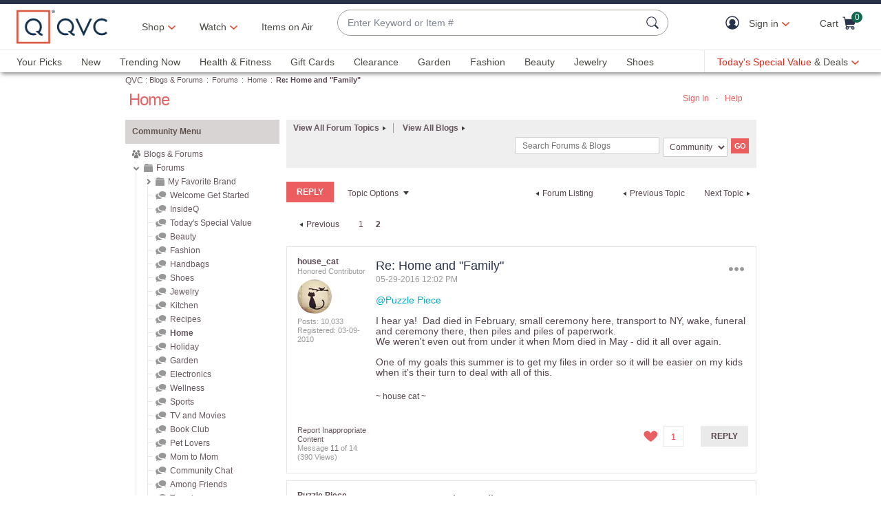

--- FILE ---
content_type: text/javascript; charset=utf-8
request_url: https://app.link/_r?sdk=web2.86.5&branch_key=key_live_nEkZQDuMhVduEieXjJYAfofbuzf0yGoe&callback=branch_callback__0
body_size: 72
content:
/**/ typeof branch_callback__0 === 'function' && branch_callback__0("1543537446257139894");

--- FILE ---
content_type: text/javascript; charset=utf-8
request_url: https://app.link/_r?sdk=web2.86.5&branch_key=key_live_nEkZQDuMhVduEieXjJYAfofbuzf0yGoe&callback=branch_callback__1
body_size: 71
content:
/**/ typeof branch_callback__1 === 'function' && branch_callback__1("1543537446293586918");

--- FILE ---
content_type: text/javascript; charset=utf-8
request_url: https://app.link/_r?sdk=web2.86.5&branch_key=key_live_kdsXO58ZZrQsaxYGNsmWcoghutb0B538&callback=branch_callback__0
body_size: 69
content:
/**/ typeof branch_callback__0 === 'function' && branch_callback__0("1543537446293586918");